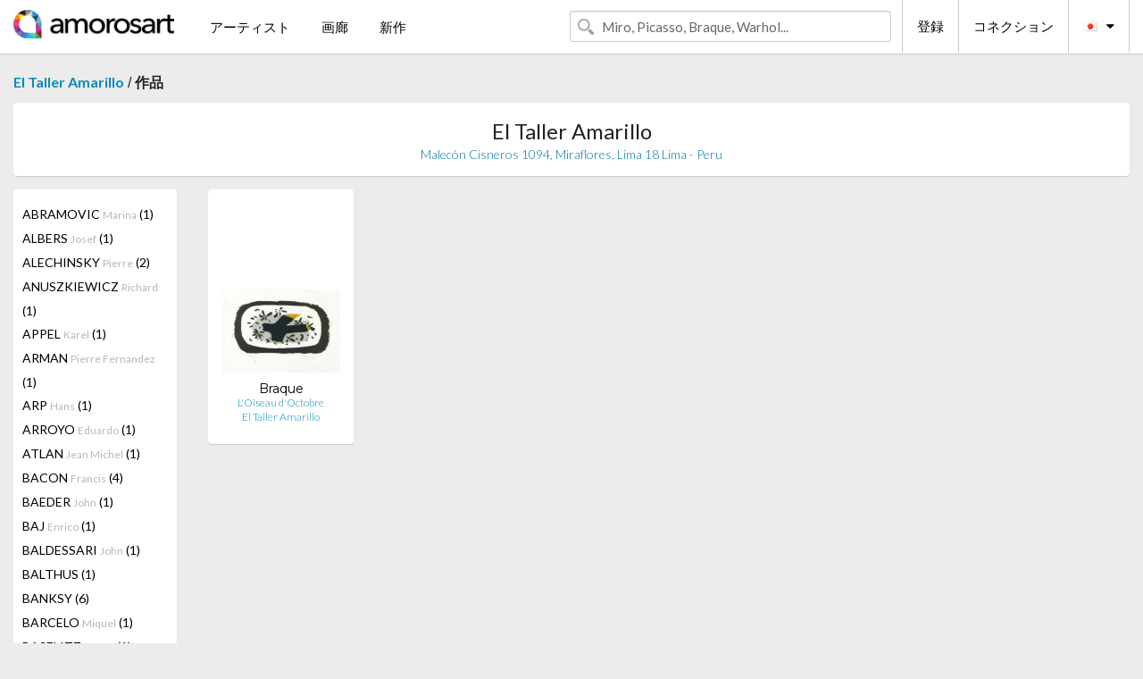

--- FILE ---
content_type: text/html; charset=UTF-8
request_url: https://jp.amorosart.com/gallery-artist-el_taller_amarillo-braque-1514-152-1.html
body_size: 5509
content:
<!doctype html>
<html class="no-js" lang="fr">
    <head>
        <meta charset="utf-8"/>
        <meta name="viewport" content="width=device-width, initial-scale=1.0" />
                <title>作品の Georges Braque から提案された El Taller Amarillo サイトサービスアモロザートで</title>
                        <meta name="description" content="El Taller Amarillo アモロザートで紹介するオリジナル版画、リトグラフィーか の彫版画 Georges Braque" />
                        <meta name="keywords" content="El Taller Amarillo, リトグラフィー、版画、現代ポスター、彫版画、挿絵入り本、の販売作品 Braque" />
                <link rel="shortcut icon" type="image/x-icon" href="favicon.ico" />
        <link rel="icon" type="image/png" href="favicon.png" />
        <!-- css start -->
        <link href="https://fonts.googleapis.com/css?family=Lato:400,400italic,700,300,300italic,700italic,900,100,100italic,900italic" rel="stylesheet" type="text/css" />
        <link href="https://fonts.googleapis.com/css?family=Montserrat:400,700" rel="stylesheet" type="text/css" />
                        <link href="https://jp.amorosart.com/build/page.min.css?v=1768486385" rel="stylesheet" type="text/css" />
                        <!-- css end -->
    </head>
    <body>
        <!-- header start -->
<!-- Google tag (gtag.js) -->
<script async src="https://www.googletagmanager.com/gtag/js?id=G-WCER4H6RP1"></script>
<script>
  window.dataLayer = window.dataLayer || [];
  function gtag(){dataLayer.push(arguments);}
  gtag('js', new Date());

  gtag('config', 'G-WCER4H6RP1');
  gtag('config', 'G-FGGY9VCMG6');
</script>
<div class="top-bar">
    <div class="row">
        <div class="top-bar-left">
            <ul class="headerLeft">
                <li>
                    <a  href="https://jp.amorosart.com/"><img class="header-logo" src="https://jp.amorosart.com/assets/images/logoAmorosart.png" width="180"></a>
                </li>
                <a class="show-for-small-only" href="javascript:void();" onclick="$('.menu-mobile').slideToggle(200);"><i class="button-menu-mobile fa fa-bars noir s32"></i></a>
                <div class="header-search-mobile show-for-small-only">
                    <form>
                            <div class="column">
                                <input id="search-mobile" type="text" class="search-mobile s16 mag-search fontLato noir radius" placeholder="Miro, Picasso, Braque, Warhol..." data-source="https://jp.amorosart.com/search.html" data-gallery="画廊" data-artist="アーティスト" data-artwork="作品" />
                            </div>
                    </form>
                </div>
                <li>
                    <ul class="menu s15 fontLato noir hide-for-small-only">
                        <li><a href="https://jp.amorosart.com/modern-contemporary-artists.html">アーティスト</a></li>
                        <li><a href="https://jp.amorosart.com/galleries-original-prints.html">画廊</a></li>
                        <li><a href="https://jp.amorosart.com/prints-lithographs.html">新作</a></li>
                    </ul>
                </li>
            </ul>
        </div>
        <div class="top-bar-right">
            <ul class="headerRight hide-for-small-only">  
                <li class="header-search">
                    <form>
                        <div class="row collapse postfix-round">
                            <div class="columns">
                                <input id="search" type="text" class="s15 fontLato noir radius mag-search" placeholder="Miro, Picasso, Braque, Warhol..."  data-source="https://jp.amorosart.com/search.html" data-gallery="画廊" data-artist="アーティスト" data-artwork="作品" />
                            </div>
                        </div>
                    </form>
                </li>
                <li class="header-links">
                    <ul class="menu s15 fontLato noir">
                        <li><a href="https://jp.amorosart.com/signup.html">登録</a></li><li><a href="https://jp.amorosart.com/signin.html">コネクション</a></li><li><a id="bt-flags" href="#" onclick="$('#other-flags').slideToggle(100);"><i class="famfamfam-flags jp mr10"></i><i class="fa fa-caret-down"></i></a>
                            <ul id="other-flags" class="fontLato s14">
                                                                                                <li><a href="https://www.amorosart.com/"><i class="famfamfam-flags fr mr5"></i></a></li>
                                                                                                                                <li><a href="https://en.amorosart.com/"><i class="famfamfam-flags en mr5"></i></a></li>
                                                                                                                                <li><a href="https://es.amorosart.com/"><i class="famfamfam-flags es mr5"></i></a></li>
                                                                                                                                <li><a href="https://it.amorosart.com/"><i class="famfamfam-flags it mr5"></i></a></li>
                                                                                                                                <li><a href="https://de.amorosart.com/"><i class="famfamfam-flags de mr5"></i></a></li>
                                                                                                                                <li><a href="https://nl.amorosart.com/"><i class="famfamfam-flags nl mr5"></i></a></li>
                                                                                                                                <li><a href="https://pt.amorosart.com/"><i class="famfamfam-flags pt mr5"></i></a></li>
                                                                                                                                <li><a href="https://cn.amorosart.com/"><i class="famfamfam-flags cn mr5"></i></a></li>
                                                                                                                                                                                                <li><a href="https://ru.amorosart.com/"><i class="famfamfam-flags ru mr5"></i></a></li>
                                                                                            </ul>
                        </li>
                    </ul>
                </li>
            </ul>
        </div>
    </div>
</div>
<div class="menu-mobile" style="display:none">
    <a href="https://jp.amorosart.com/modern-contemporary-artists.html" class="fontLato">アーティスト</a>
    <a href="https://jp.amorosart.com/galleries-original-prints.html" class="fontLato">画廊</a>
    <a href="https://jp.amorosart.com/prints-lithographs.html" class="fontLato">新作</a>
    <a href="https://jp.amorosart.com/signup.html" class="fontLato noir">登録</a>
    <a href="https://jp.amorosart.com/signin.html" class="fontLato noir">コネクション</a>
</div>
<div class="espace20"></div>
<!-- header end -->
        <!-- page start -->
<div class="row prints">
    <div class="column">
        <span class="fontLatoBold s16"><a href="https://jp.amorosart.com/gallery-prints-el_taller_amarillo-1514.html">El Taller Amarillo</a></span> / 
        <span class="fontLatoBold s16" style="display:inline-block">作品</span>
    </div>
</div>
<div class="espace10"></div>
<div class="row prints artworks-detail">
    <div class="column">
        <div class="columns bgBlanc p15 alignC l22">
            <h1 class="fontLato s24">El Taller Amarillo</h1>
            <h2 class="fontLatoLight s14 bleu"> Malecón Cisneros 1094, Miraflores, Lima 18 Lima - Peru</h2>
        </div>
    </div>
</div>
<div class="espace15"></div>
<div class="row prints">
    <div class="column large-2 medium-3 mb15">
        <div class="columns bgBlanc p15 gallery-artist-menu">
                            <a href="https://jp.amorosart.com/gallery-artist-el_taller_amarillo-abramovic-1514-2-1.html" class="columns medium-12 small-6 fontLato s14 noir l26 ">ABRAMOVIC <span class="s12 grisC">Marina</span> (1)</a>
                            <a href="https://jp.amorosart.com/gallery-artist-el_taller_amarillo-albers-1514-13-1.html" class="columns medium-12 small-6 fontLato s14 noir l26 ">ALBERS <span class="s12 grisC">Josef</span> (1)</a>
                            <a href="https://jp.amorosart.com/gallery-artist-el_taller_amarillo-alechinsky-1514-15-1.html" class="columns medium-12 small-6 fontLato s14 noir l26 ">ALECHINSKY <span class="s12 grisC">Pierre</span> (2)</a>
                            <a href="https://jp.amorosart.com/gallery-artist-el_taller_amarillo-anuszkiewicz-1514-27-1.html" class="columns medium-12 small-6 fontLato s14 noir l26 ">ANUSZKIEWICZ <span class="s12 grisC">Richard</span> (1)</a>
                            <a href="https://jp.amorosart.com/gallery-artist-el_taller_amarillo-appel-1514-30-1.html" class="columns medium-12 small-6 fontLato s14 noir l26 ">APPEL <span class="s12 grisC">Karel</span> (1)</a>
                            <a href="https://jp.amorosart.com/gallery-artist-el_taller_amarillo-arman-1514-36-1.html" class="columns medium-12 small-6 fontLato s14 noir l26 ">ARMAN <span class="s12 grisC">Pierre Fernandez</span> (1)</a>
                            <a href="https://jp.amorosart.com/gallery-artist-el_taller_amarillo-arp-1514-42-1.html" class="columns medium-12 small-6 fontLato s14 noir l26 ">ARP <span class="s12 grisC">Hans</span> (1)</a>
                            <a href="https://jp.amorosart.com/gallery-artist-el_taller_amarillo-arroyo-1514-43-1.html" class="columns medium-12 small-6 fontLato s14 noir l26 ">ARROYO <span class="s12 grisC">Eduardo</span> (1)</a>
                            <a href="https://jp.amorosart.com/gallery-artist-el_taller_amarillo-atlan-1514-1382-1.html" class="columns medium-12 small-6 fontLato s14 noir l26 ">ATLAN <span class="s12 grisC">Jean Michel</span> (1)</a>
                            <a href="https://jp.amorosart.com/gallery-artist-el_taller_amarillo-bacon-1514-57-1.html" class="columns medium-12 small-6 fontLato s14 noir l26 ">BACON <span class="s12 grisC">Francis</span> (4)</a>
                            <a href="https://jp.amorosart.com/gallery-artist-el_taller_amarillo-baeder-1514-3294-1.html" class="columns medium-12 small-6 fontLato s14 noir l26 ">BAEDER <span class="s12 grisC">John</span> (1)</a>
                            <a href="https://jp.amorosart.com/gallery-artist-el_taller_amarillo-baj-1514-1364-1.html" class="columns medium-12 small-6 fontLato s14 noir l26 ">BAJ <span class="s12 grisC">Enrico</span> (1)</a>
                            <a href="https://jp.amorosart.com/gallery-artist-el_taller_amarillo-baldessari-1514-62-1.html" class="columns medium-12 small-6 fontLato s14 noir l26 ">BALDESSARI <span class="s12 grisC">John</span> (1)</a>
                            <a href="https://jp.amorosart.com/gallery-artist-el_taller_amarillo-balthus-1514-65-1.html" class="columns medium-12 small-6 fontLato s14 noir l26 ">BALTHUS <span class="s12 grisC"></span> (1)</a>
                            <a href="https://jp.amorosart.com/gallery-artist-el_taller_amarillo-banksy-1514-66-1.html" class="columns medium-12 small-6 fontLato s14 noir l26 ">BANKSY <span class="s12 grisC"></span> (6)</a>
                            <a href="https://jp.amorosart.com/gallery-artist-el_taller_amarillo-barcelo-1514-67-1.html" class="columns medium-12 small-6 fontLato s14 noir l26 ">BARCELO <span class="s12 grisC">Miquel</span> (1)</a>
                            <a href="https://jp.amorosart.com/gallery-artist-el_taller_amarillo-baselitz-1514-76-1.html" class="columns medium-12 small-6 fontLato s14 noir l26 ">BASELITZ <span class="s12 grisC">Georg</span> (1)</a>
                            <a href="https://jp.amorosart.com/gallery-artist-el_taller_amarillo-basquiat-1514-78-1.html" class="columns medium-12 small-6 fontLato s14 noir l26 ">BASQUIAT <span class="s12 grisC">Jean-Michel</span> (1)</a>
                            <a href="https://jp.amorosart.com/gallery-artist-el_taller_amarillo-bedia-1514-92-1.html" class="columns medium-12 small-6 fontLato s14 noir l26 ">BEDIA <span class="s12 grisC">Jose</span> (1)</a>
                            <a href="https://jp.amorosart.com/gallery-artist-el_taller_amarillo-bell-1514-3037-1.html" class="columns medium-12 small-6 fontLato s14 noir l26 ">BELL <span class="s12 grisC">Charles</span> (2)</a>
                            <a href="https://jp.amorosart.com/gallery-artist-el_taller_amarillo-bellmer-1514-99-1.html" class="columns medium-12 small-6 fontLato s14 noir l26 ">BELLMER <span class="s12 grisC">Hans</span> (1)</a>
                            <a href="https://jp.amorosart.com/gallery-artist-el_taller_amarillo-beuys-1514-112-1.html" class="columns medium-12 small-6 fontLato s14 noir l26 ">BEUYS <span class="s12 grisC">Joseph</span> (1)</a>
                            <a href="https://jp.amorosart.com/gallery-artist-el_taller_amarillo-blackwell-1514-3289-1.html" class="columns medium-12 small-6 fontLato s14 noir l26 ">BLACKWELL <span class="s12 grisC">Tom</span> (1)</a>
                            <a href="https://jp.amorosart.com/gallery-artist-el_taller_amarillo-blake-1514-121-1.html" class="columns medium-12 small-6 fontLato s14 noir l26 ">BLAKE <span class="s12 grisC">Peter</span> (3)</a>
                            <a href="https://jp.amorosart.com/gallery-artist-el_taller_amarillo-blek_le_rat-1514-1714-1.html" class="columns medium-12 small-6 fontLato s14 noir l26 ">BLEK LE RAT <span class="s12 grisC"></span> (3)</a>
                            <a href="https://jp.amorosart.com/gallery-artist-el_taller_amarillo-bochner-1514-127-1.html" class="columns medium-12 small-6 fontLato s14 noir l26 ">BOCHNER <span class="s12 grisC">Mel</span> (1)</a>
                            <a href="https://jp.amorosart.com/gallery-artist-el_taller_amarillo-botero-1514-138-1.html" class="columns medium-12 small-6 fontLato s14 noir l26 ">BOTERO <span class="s12 grisC">Fernando</span> (3)</a>
                            <a href="https://jp.amorosart.com/gallery-artist-el_taller_amarillo-braque-1514-152-1.html" class="columns medium-12 small-6 fontLato s14 noir l26 current">BRAQUE <span class="s12 grisC">Georges</span> (1)</a>
                            <a href="https://jp.amorosart.com/gallery-artist-el_taller_amarillo-brauner-1514-1352-1.html" class="columns medium-12 small-6 fontLato s14 noir l26 ">BRAUNER <span class="s12 grisC">Victor</span> (1)</a>
                            <a href="https://jp.amorosart.com/gallery-artist-el_taller_amarillo-chen-1514-4847-1.html" class="columns medium-12 small-6 fontLato s14 noir l26 ">CHEN <span class="s12 grisC">Hilo</span> (1)</a>
                            <a href="https://jp.amorosart.com/gallery-artist-el_taller_amarillo-equipo_cronica-1514-2121-1.html" class="columns medium-12 small-6 fontLato s14 noir l26 ">EQUIPO CRONICA <span class="s12 grisC"></span> (3)</a>
                            <a href="https://jp.amorosart.com/gallery-artist-el_taller_amarillo-erro-1514-382-1.html" class="columns medium-12 small-6 fontLato s14 noir l26 ">ERRO <span class="s12 grisC">Gudmundur</span> (2)</a>
                            <a href="https://jp.amorosart.com/gallery-artist-el_taller_amarillo-escobar-1514-4312-1.html" class="columns medium-12 small-6 fontLato s14 noir l26 ">ESCOBAR <span class="s12 grisC">Marisol</span> (1)</a>
                            <a href="https://jp.amorosart.com/gallery-artist-el_taller_amarillo-estes-1514-387-1.html" class="columns medium-12 small-6 fontLato s14 noir l26 ">ESTES <span class="s12 grisC">Richard</span> (1)</a>
                            <a href="https://jp.amorosart.com/gallery-artist-el_taller_amarillo-faine-1514-4832-1.html" class="columns medium-12 small-6 fontLato s14 noir l26 ">FAINE <span class="s12 grisC"></span> (1)</a>
                            <a href="https://jp.amorosart.com/gallery-artist-el_taller_amarillo-fairey-1514-2602-1.html" class="columns medium-12 small-6 fontLato s14 noir l26 ">FAIREY <span class="s12 grisC">Shepard</span> (12)</a>
                            <a href="https://jp.amorosart.com/gallery-artist-el_taller_amarillo-fautrier-1514-398-1.html" class="columns medium-12 small-6 fontLato s14 noir l26 ">FAUTRIER <span class="s12 grisC">Jean</span> (2)</a>
                            <a href="https://jp.amorosart.com/gallery-artist-el_taller_amarillo-fino_ford-1514-4833-1.html" class="columns medium-12 small-6 fontLato s14 noir l26 ">FINO FORD <span class="s12 grisC">Brad</span> (1)</a>
                            <a href="https://jp.amorosart.com/gallery-artist-el_taller_amarillo-flack-1514-414-1.html" class="columns medium-12 small-6 fontLato s14 noir l26 ">FLACK <span class="s12 grisC">Audrey</span> (2)</a>
                            <a href="https://jp.amorosart.com/gallery-artist-el_taller_amarillo-ford-1514-4850-1.html" class="columns medium-12 small-6 fontLato s14 noir l26 ">FORD <span class="s12 grisC">Walton</span> (1)</a>
                            <a href="https://jp.amorosart.com/gallery-artist-el_taller_amarillo-foujita-1514-430-1.html" class="columns medium-12 small-6 fontLato s14 noir l26 ">FOUJITA <span class="s12 grisC">Leonard Tsuguharu</span> (2)</a>
                            <a href="https://jp.amorosart.com/gallery-artist-el_taller_amarillo-francis-1514-433-1.html" class="columns medium-12 small-6 fontLato s14 noir l26 ">FRANCIS <span class="s12 grisC">Sam</span> (4)</a>
                            <a href="https://jp.amorosart.com/gallery-artist-el_taller_amarillo-frankenthaler-1514-434-1.html" class="columns medium-12 small-6 fontLato s14 noir l26 ">FRANKENTHALER <span class="s12 grisC">Helen</span> (1)</a>
                            <a href="https://jp.amorosart.com/gallery-artist-el_taller_amarillo-freud-1514-438-1.html" class="columns medium-12 small-6 fontLato s14 noir l26 ">FREUD <span class="s12 grisC">Lucian</span> (1)</a>
                            <a href="https://jp.amorosart.com/gallery-artist-el_taller_amarillo-frost-1514-4443-1.html" class="columns medium-12 small-6 fontLato s14 noir l26 ">FROST <span class="s12 grisC">Ben</span> (2)</a>
                            <a href="https://jp.amorosart.com/gallery-artist-el_taller_amarillo-fuchs-1514-2565-1.html" class="columns medium-12 small-6 fontLato s14 noir l26 ">FUCHS <span class="s12 grisC">Ernst</span> (1)</a>
                            <a href="https://jp.amorosart.com/gallery-artist-el_taller_amarillo-garcía-alix-1514-4849-1.html" class="columns medium-12 small-6 fontLato s14 noir l26 ">GARCÍA-ALIX <span class="s12 grisC">Alberto</span> (1)</a>
                            <a href="https://jp.amorosart.com/gallery-artist-el_taller_amarillo-gertsch-1514-4848-1.html" class="columns medium-12 small-6 fontLato s14 noir l26 ">GERTSCH <span class="s12 grisC">Franz</span> (1)</a>
                            <a href="https://jp.amorosart.com/gallery-artist-el_taller_amarillo-giacometti-1514-468-1.html" class="columns medium-12 small-6 fontLato s14 noir l26 ">GIACOMETTI <span class="s12 grisC">Alberto</span> (1)</a>
                            <a href="https://jp.amorosart.com/gallery-artist-el_taller_amarillo-gilbert_george-1514-472-1.html" class="columns medium-12 small-6 fontLato s14 noir l26 ">GILBERT & GEORGE <span class="s12 grisC"></span> (2)</a>
                            <a href="https://jp.amorosart.com/gallery-artist-el_taller_amarillo-gjoen-1514-3030-1.html" class="columns medium-12 small-6 fontLato s14 noir l26 ">GJOEN <span class="s12 grisC">Magnus</span> (1)</a>
                            <a href="https://jp.amorosart.com/gallery-artist-el_taller_amarillo-goings-1514-4286-1.html" class="columns medium-12 small-6 fontLato s14 noir l26 ">GOINGS <span class="s12 grisC">Ralph</span> (3)</a>
                            <a href="https://jp.amorosart.com/gallery-artist-el_taller_amarillo-gottlieb-1514-496-1.html" class="columns medium-12 small-6 fontLato s14 noir l26 ">GOTTLIEB <span class="s12 grisC">Adolph</span> (2)</a>
                            <a href="https://jp.amorosart.com/gallery-artist-el_taller_amarillo-grass-1514-1771-1.html" class="columns medium-12 small-6 fontLato s14 noir l26 ">GRASS <span class="s12 grisC">Günter</span> (1)</a>
                            <a href="https://jp.amorosart.com/gallery-artist-el_taller_amarillo-grosz-1514-515-1.html" class="columns medium-12 small-6 fontLato s14 noir l26 ">GROSZ <span class="s12 grisC">George</span> (1)</a>
                            <a href="https://jp.amorosart.com/gallery-artist-el_taller_amarillo-guangyi-1514-516-1.html" class="columns medium-12 small-6 fontLato s14 noir l26 ">GUANGYI <span class="s12 grisC">Wang</span> (3)</a>
                            <a href="https://jp.amorosart.com/gallery-artist-el_taller_amarillo-guston-1514-520-1.html" class="columns medium-12 small-6 fontLato s14 noir l26 ">GUSTON <span class="s12 grisC">Philip</span> (1)</a>
                            <a href="https://jp.amorosart.com/gallery-artist-el_taller_amarillo-hamilton-1514-530-1.html" class="columns medium-12 small-6 fontLato s14 noir l26 ">HAMILTON <span class="s12 grisC">Richard</span> (2)</a>
                            <a href="https://jp.amorosart.com/gallery-artist-el_taller_amarillo-handiedan-1514-4208-1.html" class="columns medium-12 small-6 fontLato s14 noir l26 ">HANDIEDAN <span class="s12 grisC"></span> (2)</a>
                            <a href="https://jp.amorosart.com/gallery-artist-el_taller_amarillo-haring-1514-534-1.html" class="columns medium-12 small-6 fontLato s14 noir l26 ">HARING <span class="s12 grisC">Keith</span> (5)</a>
                            <a href="https://jp.amorosart.com/gallery-artist-el_taller_amarillo-hartung-1514-535-1.html" class="columns medium-12 small-6 fontLato s14 noir l26 ">HARTUNG <span class="s12 grisC">Hans</span> (1)</a>
                            <a href="https://jp.amorosart.com/gallery-artist-el_taller_amarillo-hirst-1514-559-1.html" class="columns medium-12 small-6 fontLato s14 noir l26 ">HIRST <span class="s12 grisC">Damien</span> (9)</a>
                            <a href="https://jp.amorosart.com/gallery-artist-el_taller_amarillo-hockney-1514-562-1.html" class="columns medium-12 small-6 fontLato s14 noir l26 ">HOCKNEY <span class="s12 grisC">David</span> (9)</a>
                            <a href="https://jp.amorosart.com/gallery-artist-el_taller_amarillo-hofmann-1514-4851-1.html" class="columns medium-12 small-6 fontLato s14 noir l26 ">HOFMANN <span class="s12 grisC">Douglas</span> (1)</a>
                            <a href="https://jp.amorosart.com/gallery-artist-el_taller_amarillo-hopper-1514-572-1.html" class="columns medium-12 small-6 fontLato s14 noir l26 ">HOPPER <span class="s12 grisC">Dennis</span> (1)</a>
                            <a href="https://jp.amorosart.com/gallery-artist-el_taller_amarillo-hundertwasser-1514-587-1.html" class="columns medium-12 small-6 fontLato s14 noir l26 ">HUNDERTWASSER <span class="s12 grisC">Friedensreich</span> (2)</a>
                            <a href="https://jp.amorosart.com/gallery-artist-el_taller_amarillo-hush-1514-588-1.html" class="columns medium-12 small-6 fontLato s14 noir l26 ">HUSH <span class="s12 grisC"></span> (1)</a>
                            <a href="https://jp.amorosart.com/gallery-artist-el_taller_amarillo-indiana-1514-595-1.html" class="columns medium-12 small-6 fontLato s14 noir l26 ">INDIANA <span class="s12 grisC">Robert</span> (2)</a>
                            <a href="https://jp.amorosart.com/gallery-artist-el_taller_amarillo-johns-1514-620-1.html" class="columns medium-12 small-6 fontLato s14 noir l26 ">JOHNS <span class="s12 grisC">Jasper</span> (1)</a>
                            <a href="https://jp.amorosart.com/gallery-artist-el_taller_amarillo-jorn-1514-627-1.html" class="columns medium-12 small-6 fontLato s14 noir l26 ">JORN <span class="s12 grisC">Asger</span> (1)</a>
                            <a href="https://jp.amorosart.com/gallery-artist-el_taller_amarillo-kacere-1514-631-1.html" class="columns medium-12 small-6 fontLato s14 noir l26 ">KACERE <span class="s12 grisC">John</span> (2)</a>
                            <a href="https://jp.amorosart.com/gallery-artist-el_taller_amarillo-kapoor-1514-635-1.html" class="columns medium-12 small-6 fontLato s14 noir l26 ">KAPOOR <span class="s12 grisC">Anish</span> (1)</a>
                            <a href="https://jp.amorosart.com/gallery-artist-el_taller_amarillo-katz-1514-637-1.html" class="columns medium-12 small-6 fontLato s14 noir l26 ">KATZ <span class="s12 grisC">Alex</span> (3)</a>
                            <a href="https://jp.amorosart.com/gallery-artist-el_taller_amarillo-keeley-1514-2400-1.html" class="columns medium-12 small-6 fontLato s14 noir l26 ">KEELEY <span class="s12 grisC">Ken</span> (1)</a>
                            <a href="https://jp.amorosart.com/gallery-artist-el_taller_amarillo-keinen-1514-4845-1.html" class="columns medium-12 small-6 fontLato s14 noir l26 ">KEINEN <span class="s12 grisC">Imao</span> (1)</a>
                            <a href="https://jp.amorosart.com/gallery-artist-el_taller_amarillo-kelley-1514-4843-1.html" class="columns medium-12 small-6 fontLato s14 noir l26 ">KELLEY <span class="s12 grisC">Mike</span> (1)</a>
                            <a href="https://jp.amorosart.com/gallery-artist-el_taller_amarillo-kelly-1514-642-1.html" class="columns medium-12 small-6 fontLato s14 noir l26 ">KELLY <span class="s12 grisC">Ellsworth</span> (1)</a>
                            <a href="https://jp.amorosart.com/gallery-artist-el_taller_amarillo-kennard-1514-4842-1.html" class="columns medium-12 small-6 fontLato s14 noir l26 ">KENNARD <span class="s12 grisC">Phillipps</span> (2)</a>
                            <a href="https://jp.amorosart.com/gallery-artist-el_taller_amarillo-kentridge-1514-647-1.html" class="columns medium-12 small-6 fontLato s14 noir l26 ">KENTRIDGE <span class="s12 grisC">William</span> (1)</a>
                            <a href="https://jp.amorosart.com/gallery-artist-el_taller_amarillo-kippenberger-1514-4549-1.html" class="columns medium-12 small-6 fontLato s14 noir l26 ">KIPPENBERGER <span class="s12 grisC">Martin</span> (1)</a>
                            <a href="https://jp.amorosart.com/gallery-artist-el_taller_amarillo-kitaj-1514-661-1.html" class="columns medium-12 small-6 fontLato s14 noir l26 ">KITAJ <span class="s12 grisC">R.b.</span> (2)</a>
                            <a href="https://jp.amorosart.com/gallery-artist-el_taller_amarillo-kleeman-1514-3295-1.html" class="columns medium-12 small-6 fontLato s14 noir l26 ">KLEEMAN <span class="s12 grisC">Ron</span> (1)</a>
                            <a href="https://jp.amorosart.com/gallery-artist-el_taller_amarillo-klimt-1514-3342-1.html" class="columns medium-12 small-6 fontLato s14 noir l26 ">KLIMT <span class="s12 grisC">Gustav</span> (1)</a>
                            <a href="https://jp.amorosart.com/gallery-artist-el_taller_amarillo-koons-1514-678-1.html" class="columns medium-12 small-6 fontLato s14 noir l26 ">KOONS <span class="s12 grisC">Jeff</span> (2)</a>
                            <a href="https://jp.amorosart.com/gallery-artist-el_taller_amarillo-kostabi-1514-3447-1.html" class="columns medium-12 small-6 fontLato s14 noir l26 ">KOSTABI <span class="s12 grisC">Paul</span> (1)</a>
                            <a href="https://jp.amorosart.com/gallery-artist-el_taller_amarillo-kruger-1514-2281-1.html" class="columns medium-12 small-6 fontLato s14 noir l26 ">KRUGER <span class="s12 grisC">Barbara</span> (1)</a>
                            <a href="https://jp.amorosart.com/gallery-artist-el_taller_amarillo-kusama-1514-692-1.html" class="columns medium-12 small-6 fontLato s14 noir l26 ">KUSAMA <span class="s12 grisC">Yayoi</span> (3)</a>
                            <a href="https://jp.amorosart.com/gallery-artist-el_taller_amarillo-lam-1514-697-1.html" class="columns medium-12 small-6 fontLato s14 noir l26 ">LAM <span class="s12 grisC">Wifredo</span> (3)</a>
                            <a href="https://jp.amorosart.com/gallery-artist-el_taller_amarillo-lawrence-1514-4826-1.html" class="columns medium-12 small-6 fontLato s14 noir l26 ">LAWRENCE <span class="s12 grisC">Sandra</span> (1)</a>
                            <a href="https://jp.amorosart.com/gallery-artist-el_taller_amarillo-leger-1514-719-1.html" class="columns medium-12 small-6 fontLato s14 noir l26 ">LEGER <span class="s12 grisC">Fernand</span> (1)</a>
                            <a href="https://jp.amorosart.com/gallery-artist-el_taller_amarillo-leparc-1514-2031-1.html" class="columns medium-12 small-6 fontLato s14 noir l26 ">LEPARC <span class="s12 grisC">Julio</span> (1)</a>
                            <a href="https://jp.amorosart.com/gallery-artist-el_taller_amarillo-lewitt-1514-733-1.html" class="columns medium-12 small-6 fontLato s14 noir l26 ">LEWITT <span class="s12 grisC">Sol</span> (1)</a>
                            <a href="https://jp.amorosart.com/gallery-artist-el_taller_amarillo-lichtenstein-1514-735-1.html" class="columns medium-12 small-6 fontLato s14 noir l26 ">LICHTENSTEIN <span class="s12 grisC">Roy</span> (5)</a>
                            <a href="https://jp.amorosart.com/gallery-artist-el_taller_amarillo-lijun-1514-4829-1.html" class="columns medium-12 small-6 fontLato s14 noir l26 ">LIJUN <span class="s12 grisC">Fang</span> (1)</a>
                            <a href="https://jp.amorosart.com/gallery-artist-el_taller_amarillo-lindner-1514-742-1.html" class="columns medium-12 small-6 fontLato s14 noir l26 ">LINDNER <span class="s12 grisC">Richard</span> (3)</a>
                            <a href="https://jp.amorosart.com/gallery-artist-el_taller_amarillo-lindstrom-1514-1407-1.html" class="columns medium-12 small-6 fontLato s14 noir l26 ">LINDSTROM <span class="s12 grisC">Bengt</span> (1)</a>
                            <a href="https://jp.amorosart.com/gallery-artist-el_taller_amarillo-liot-1514-2776-1.html" class="columns medium-12 small-6 fontLato s14 noir l26 ">LIOT <span class="s12 grisC">Eric</span> (1)</a>
                            <a href="https://jp.amorosart.com/gallery-artist-el_taller_amarillo-longo-1514-752-1.html" class="columns medium-12 small-6 fontLato s14 noir l26 ">LONGO <span class="s12 grisC">Robert</span> (1)</a>
                            <a href="https://jp.amorosart.com/gallery-artist-el_taller_amarillo-lüpertz-1514-1911-1.html" class="columns medium-12 small-6 fontLato s14 noir l26 ">LÜPERTZ <span class="s12 grisC">Markus</span> (1)</a>
                            <a href="https://jp.amorosart.com/gallery-artist-el_taller_amarillo-magritte-1514-767-1.html" class="columns medium-12 small-6 fontLato s14 noir l26 ">MAGRITTE <span class="s12 grisC">Rene</span> (1)</a>
                            <a href="https://jp.amorosart.com/gallery-artist-el_taller_amarillo-marini-1514-787-1.html" class="columns medium-12 small-6 fontLato s14 noir l26 ">MARINI <span class="s12 grisC">Marino</span> (1)</a>
                            <a href="https://jp.amorosart.com/gallery-artist-el_taller_amarillo-marshall-1514-4828-1.html" class="columns medium-12 small-6 fontLato s14 noir l26 ">MARSHALL <span class="s12 grisC">Russell</span> (1)</a>
                            <a href="https://jp.amorosart.com/gallery-artist-el_taller_amarillo-masson-1514-799-1.html" class="columns medium-12 small-6 fontLato s14 noir l26 ">MASSON <span class="s12 grisC">Andre</span> (1)</a>
                            <a href="https://jp.amorosart.com/gallery-artist-el_taller_amarillo-matos-1514-802-1.html" class="columns medium-12 small-6 fontLato s14 noir l26 ">MATOS <span class="s12 grisC">John Crash</span> (2)</a>
                            <a href="https://jp.amorosart.com/gallery-artist-el_taller_amarillo-matta-1514-803-1.html" class="columns medium-12 small-6 fontLato s14 noir l26 ">MATTA <span class="s12 grisC">Roberto</span> (3)</a>
                            <a href="https://jp.amorosart.com/gallery-artist-el_taller_amarillo-mclean-1514-3290-1.html" class="columns medium-12 small-6 fontLato s14 noir l26 ">MCLEAN <span class="s12 grisC">Richard</span> (1)</a>
                            <a href="https://jp.amorosart.com/gallery-artist-el_taller_amarillo-michaux-1514-1347-1.html" class="columns medium-12 small-6 fontLato s14 noir l26 ">MICHAUX <span class="s12 grisC">Henri</span> (1)</a>
                            <a href="https://jp.amorosart.com/gallery-artist-el_taller_amarillo-middendorf-1514-2134-1.html" class="columns medium-12 small-6 fontLato s14 noir l26 ">MIDDENDORF <span class="s12 grisC">Helmut</span> (1)</a>
                            <a href="https://jp.amorosart.com/gallery-artist-el_taller_amarillo-miller-1514-4447-1.html" class="columns medium-12 small-6 fontLato s14 noir l26 ">MILLER <span class="s12 grisC">Harland</span> (1)</a>
                            <a href="https://jp.amorosart.com/gallery-artist-el_taller_amarillo-minjun-1514-2838-1.html" class="columns medium-12 small-6 fontLato s14 noir l26 ">MINJUN <span class="s12 grisC">Yue</span> (1)</a>
                            <a href="https://jp.amorosart.com/gallery-artist-el_taller_amarillo-miró-1514-840-1.html" class="columns medium-12 small-6 fontLato s14 noir l26 ">MIRÓ <span class="s12 grisC">Joan</span> (4)</a>
                            <a href="https://jp.amorosart.com/gallery-artist-el_taller_amarillo-moore-1514-846-1.html" class="columns medium-12 small-6 fontLato s14 noir l26 ">MOORE <span class="s12 grisC">Henry</span> (1)</a>
                            <a href="https://jp.amorosart.com/gallery-artist-el_taller_amarillo-motherwell-1514-855-1.html" class="columns medium-12 small-6 fontLato s14 noir l26 ">MOTHERWELL <span class="s12 grisC">Robert</span> (1)</a>
                            <a href="https://jp.amorosart.com/gallery-artist-el_taller_amarillo-mr_brainwash-1514-2622-1.html" class="columns medium-12 small-6 fontLato s14 noir l26 ">MR. BRAINWASH <span class="s12 grisC"></span> (11)</a>
                            <a href="https://jp.amorosart.com/gallery-artist-el_taller_amarillo-muniz-1514-864-1.html" class="columns medium-12 small-6 fontLato s14 noir l26 ">MUNIZ <span class="s12 grisC">Vik</span> (1)</a>
                            <a href="https://jp.amorosart.com/gallery-artist-el_taller_amarillo-murakami-1514-867-1.html" class="columns medium-12 small-6 fontLato s14 noir l26 ">MURAKAMI <span class="s12 grisC">Takashi</span> (3)</a>
                            <a href="https://jp.amorosart.com/gallery-artist-el_taller_amarillo-nevelson-1514-883-1.html" class="columns medium-12 small-6 fontLato s14 noir l26 ">NEVELSON <span class="s12 grisC">Louise</span> (1)</a>
                            <a href="https://jp.amorosart.com/gallery-artist-el_taller_amarillo-newton-1514-886-1.html" class="columns medium-12 small-6 fontLato s14 noir l26 ">NEWTON <span class="s12 grisC">Helmut</span> (2)</a>
                            <a href="https://jp.amorosart.com/gallery-artist-el_taller_amarillo-odonoghue-1514-4831-1.html" class="columns medium-12 small-6 fontLato s14 noir l26 ">O'DONOGHUE <span class="s12 grisC">Tighe</span> (1)</a>
                            <a href="https://jp.amorosart.com/gallery-artist-el_taller_amarillo-ofili-1514-903-1.html" class="columns medium-12 small-6 fontLato s14 noir l26 ">OFILI <span class="s12 grisC">Chris</span> (1)</a>
                            <a href="https://jp.amorosart.com/gallery-artist-el_taller_amarillo-oldenburg-1514-904-1.html" class="columns medium-12 small-6 fontLato s14 noir l26 ">OLDENBURG <span class="s12 grisC">Claes</span> (1)</a>
                            <a href="https://jp.amorosart.com/gallery-artist-el_taller_amarillo-oppenheim-1514-1808-1.html" class="columns medium-12 small-6 fontLato s14 noir l26 ">OPPENHEIM <span class="s12 grisC">Dennis</span> (1)</a>
                            <a href="https://jp.amorosart.com/gallery-artist-el_taller_amarillo-oppenheim-1514-1373-1.html" class="columns medium-12 small-6 fontLato s14 noir l26 ">OPPENHEIM <span class="s12 grisC">Meret</span> (1)</a>
                            <a href="https://jp.amorosart.com/gallery-artist-el_taller_amarillo-paik-1514-919-1.html" class="columns medium-12 small-6 fontLato s14 noir l26 ">PAIK <span class="s12 grisC">Nam June</span> (1)</a>
                            <a href="https://jp.amorosart.com/gallery-artist-el_taller_amarillo-papart-1514-925-1.html" class="columns medium-12 small-6 fontLato s14 noir l26 ">PAPART <span class="s12 grisC">Max</span> (1)</a>
                            <a href="https://jp.amorosart.com/gallery-artist-el_taller_amarillo-pedersen-1514-1957-1.html" class="columns medium-12 small-6 fontLato s14 noir l26 ">PEDERSEN <span class="s12 grisC">Carl-Henning </span> (1)</a>
                            <a href="https://jp.amorosart.com/gallery-artist-el_taller_amarillo-penck-1514-941-1.html" class="columns medium-12 small-6 fontLato s14 noir l26 ">PENCK <span class="s12 grisC">A. R.</span> (3)</a>
                            <a href="https://jp.amorosart.com/gallery-artist-el_taller_amarillo-phillips-1514-954-1.html" class="columns medium-12 small-6 fontLato s14 noir l26 ">PHILLIPS <span class="s12 grisC">Peter</span> (1)</a>
                            <a href="https://jp.amorosart.com/gallery-artist-el_taller_amarillo-picasso-1514-957-1.html" class="columns medium-12 small-6 fontLato s14 noir l26 ">PICASSO <span class="s12 grisC">Pablo</span> (4)</a>
                            <a href="https://jp.amorosart.com/gallery-artist-el_taller_amarillo-pistoletto-1514-970-1.html" class="columns medium-12 small-6 fontLato s14 noir l26 ">PISTOLETTO <span class="s12 grisC">Michelangelo</span> (1)</a>
                            <a href="https://jp.amorosart.com/gallery-artist-el_taller_amarillo-plensa-1514-974-1.html" class="columns medium-12 small-6 fontLato s14 noir l26 ">PLENSA <span class="s12 grisC">Jaume</span> (3)</a>
                            <a href="https://jp.amorosart.com/gallery-artist-el_taller_amarillo-polke-1514-977-1.html" class="columns medium-12 small-6 fontLato s14 noir l26 ">POLKE <span class="s12 grisC">Sigmar</span> (2)</a>
                            <a href="https://jp.amorosart.com/gallery-artist-el_taller_amarillo-powell-1514-4830-1.html" class="columns medium-12 small-6 fontLato s14 noir l26 ">POWELL <span class="s12 grisC">Mark</span> (2)</a>
                            <a href="https://jp.amorosart.com/gallery-artist-el_taller_amarillo-prefab77-1514-4251-1.html" class="columns medium-12 small-6 fontLato s14 noir l26 ">PREFAB77 <span class="s12 grisC"></span> (1)</a>
                            <a href="https://jp.amorosart.com/gallery-artist-el_taller_amarillo-prince-1514-983-1.html" class="columns medium-12 small-6 fontLato s14 noir l26 ">PRINCE <span class="s12 grisC">Richard</span> (2)</a>
                            <a href="https://jp.amorosart.com/gallery-artist-el_taller_amarillo-ray-1514-1394-1.html" class="columns medium-12 small-6 fontLato s14 noir l26 ">RAY <span class="s12 grisC">Man</span> (1)</a>
                            <a href="https://jp.amorosart.com/gallery-artist-el_taller_amarillo-space_invader-1514-4846-1.html" class="columns medium-12 small-6 fontLato s14 noir l26 ">SPACE INVADER <span class="s12 grisC"></span> (2)</a>
                    </div>
    </div>
    <div class="column large-10 medium-9">
        <div class="row">
                                    <div class="colonnePrint columns large-2 medium-3 small-6 end alignC">
                <div class="boxPrint">
                                        <p class="alignPrints">
                        <a href="https://jp.amorosart.com/artwork-braque-loiseau_doctobre-84162.html" title="技術的なありません Braque - L'Oiseau d'Octobre" class="lienPrints"><img class="borderPrints printsPlacement" src="https://jp.amorosart.com/img/artworks/braque-loiseau-doctobre-84162-450x450.webp" width="160" alt="技術的なありません Braque - L'Oiseau d'Octobre" /></a></p>
                    <ul class="artisteOeuvreInfo">
                        <li class="fontMont s14 noir">Braque</li>
                        <li class="fontLatoLight s12 noir"><a href="https://jp.amorosart.com/artwork-braque-loiseau_doctobre-84162.html">L'Oiseau d'Octobre</a></li>
                        <li class="fontLatoLight s12 bleu"><a href="https://jp.amorosart.com/gallery-prints-el_taller_amarillo-1514.html">El Taller Amarillo</a></li>
                    </ul>
                </div>
            </div>
                                </div>
        <div class="column fontLato s12">
                    </div>
    </div>
</div>
<!-- page end -->        <!-- footer start -->
<div class="espace40"></div>
<div class="pied">
    <div class="row">
        <div class="columns s12 fontLatoLight s12 l120 blanc alignC">Copyright Amorosart 2008 - 2026 - CNIL n° : 1301442 - <a href="https://jp.amorosart.com/glossary-prints.html">用語解説</a> - <a href="https://jp.amorosart.com/faq-prints.html">質問リスト</a></div>
    </div>
</div>
<!-- footer end -->        <!-- js start -->
                        <script src="https://jp.amorosart.com/build/page.min.js?v=1768486385" ></script>
                        <script>
            $(document).foundation();
        </script>
        <!-- js end -->
    </body>
</html>
